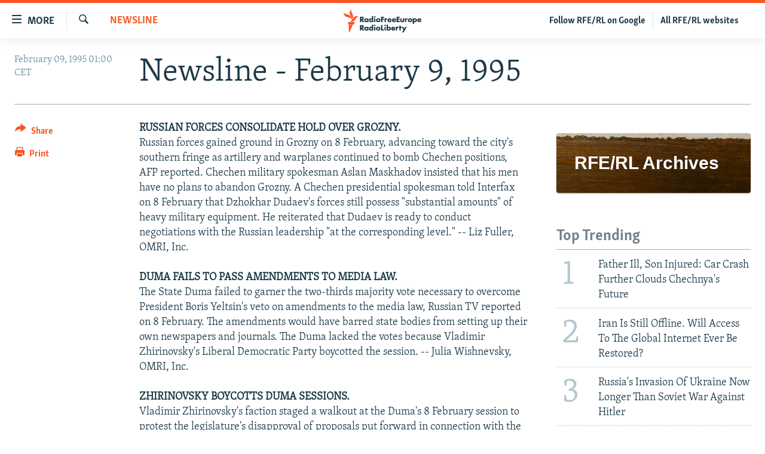

--- FILE ---
content_type: text/html; charset=utf-8
request_url: https://www.rferl.org/a/1140871.html
body_size: 26065
content:

<!DOCTYPE html>
<html lang="en" dir="ltr" class="no-js">
<head>
<link href="/Content/responsive/RFE/en-US/RFE-en-US.css?&amp;av=0.0.0.0&amp;cb=370" rel="stylesheet"/>
<script src="//tags.rferl.org/rferl-pangea/prod/utag.sync.js"></script> <script type='text/javascript' src='https://www.youtube.com/iframe_api' async></script>
<link rel="manifest" href="/manifest.json">
<script type="text/javascript">
//a general 'js' detection, must be on top level in <head>, due to CSS performance
document.documentElement.className = "js";
var cacheBuster = "370";
var appBaseUrl = "/";
var imgEnhancerBreakpoints = [0, 144, 256, 408, 650, 1023, 1597, 2114];
var isLoggingEnabled = false;
var isPreviewPage = false;
var isLivePreviewPage = false;
if (!isPreviewPage) {
window.RFE = window.RFE || {};
window.RFE.cacheEnabledByParam = window.location.href.indexOf('nocache=1') === -1;
const url = new URL(window.location.href);
const params = new URLSearchParams(url.search);
// Remove the 'nocache' parameter
params.delete('nocache');
// Update the URL without the 'nocache' parameter
url.search = params.toString();
window.history.replaceState(null, '', url.toString());
} else {
window.addEventListener('load', function() {
const links = window.document.links;
for (let i = 0; i < links.length; i++) {
links[i].href = '#';
links[i].target = '_self';
}
})
}
var pwaEnabled = true;
var swCacheDisabled;
</script>
<meta charset="utf-8" />
<title>Newsline - February 9, 1995</title>
<meta name="description" content="RUSSIAN FORCES CONSOLIDATE HOLD OVER GROZNY.
Russian forces gained ground in Grozny on 8 February, advancing toward the city&#39;s southern fringe as artillery and warplanes continued to bomb Chechen positions, AFP reported. Chechen military spokesman Aslan Maskhadov insisted that his men have no..." />
<meta name="keywords" content="Newsline" />
<meta name="viewport" content="width=device-width, initial-scale=1.0" />
<meta http-equiv="X-UA-Compatible" content="IE=edge" />
<meta name="msvalidate.01" content="AFF83BB0F77ADA2BD47CD50D350DBDC7" /><meta name="robots" content="max-snippet:-1"><meta name="robots" content="max-image-preview:large"> <script type="text/javascript"> (function(c,l,a,r,i,t,y){ c[a]=c[a]||function(){(c[a].q=c[a].q||[]).push(arguments)}; t=l.createElement(r);t.async=1;t.src="https://www.clarity.ms/tag/"+i; y=l.getElementsByTagName(r)[0];y.parentNode.insertBefore(t,y); })(window, document, "clarity", "script", "qwvmb9dixi"); </script>
<link href="https://www.rferl.org/a/1140871.html" rel="canonical" />
<meta name="apple-mobile-web-app-title" content="RFE/RL" />
<meta name="apple-mobile-web-app-status-bar-style" content="black" />
<meta name="apple-itunes-app" content="app-id=475986784, app-argument=//1140871.ltr" />
<meta content="Newsline - February 9, 1995" property="og:title" />
<meta content="RUSSIAN FORCES CONSOLIDATE HOLD OVER GROZNY.
Russian forces gained ground in Grozny on 8 February, advancing toward the city&#39;s southern fringe as artillery and warplanes continued to bomb Chechen positions, AFP reported. Chechen military spokesman Aslan Maskhadov insisted that his men have no..." property="og:description" />
<meta content="article" property="og:type" />
<meta content="https://www.rferl.org/a/1140871.html" property="og:url" />
<meta content="RadioFreeEurope/RadioLiberty" property="og:site_name" />
<meta content="https://www.facebook.com/rferl" property="article:publisher" />
<meta content="https://www.rferl.org/Content/responsive/RFE/en-US/img/top_logo_news.png" property="og:image" />
<meta content="1200" property="og:image:width" />
<meta content="675" property="og:image:height" />
<meta content="site logo" property="og:image:alt" />
<meta content="953446944667626" property="fb:app_id" />
<meta content="summary_large_image" name="twitter:card" />
<meta content="@RFERL" name="twitter:site" />
<meta content="https://www.rferl.org/Content/responsive/RFE/en-US/img/top_logo_news.png" name="twitter:image" />
<meta content="Newsline - February 9, 1995" name="twitter:title" />
<meta content="RUSSIAN FORCES CONSOLIDATE HOLD OVER GROZNY.
Russian forces gained ground in Grozny on 8 February, advancing toward the city&#39;s southern fringe as artillery and warplanes continued to bomb Chechen positions, AFP reported. Chechen military spokesman Aslan Maskhadov insisted that his men have no..." name="twitter:description" />
<link rel="amphtml" href="https://www.rferl.org/amp/1140871.html" />
<script type="application/ld+json">{"articleSection":"Newsline","isAccessibleForFree":true,"headline":"Newsline - February 9, 1995","inLanguage":"en-US","keywords":"Newsline","author":{"@type":"Person","name":"RFE/RL"},"datePublished":"1995-02-09 00:00:00Z","dateModified":"2008-06-20 11:53:44Z","publisher":{"logo":{"width":512,"height":220,"@type":"ImageObject","url":"https://www.rferl.org/Content/responsive/RFE/en-US/img/logo.png"},"@type":"NewsMediaOrganization","url":"https://www.rferl.org","sameAs":["https://www.youtube.com/user/rferlonline","https://www.reddit.com/user/RFERL_ReadsReddit/","https://www.instagram.com/rfe.rl/","https://x.com/RFERL","https://facebook.com/rferl","https://www.linkedin.com/company/radio-free-europeradio-liberty/","https://www.whatsapp.com/channel/0029VazjbRpAzNbo38m3ik2P","https://www.whatsapp.com/channel/0029VazjbRpAzNbo38m3ik2P"],"name":"RFE/RL","alternateName":""},"@context":"https://schema.org","@type":"NewsArticle","mainEntityOfPage":"https://www.rferl.org/a/1140871.html","url":"https://www.rferl.org/a/1140871.html","description":"RUSSIAN FORCES CONSOLIDATE HOLD OVER GROZNY.\r\nRussian forces gained ground in Grozny on 8 February, advancing toward the city\u0027s southern fringe as artillery and warplanes continued to bomb Chechen positions, AFP reported. Chechen military spokesman Aslan Maskhadov insisted that his men have no...","image":{"width":1080,"height":608,"@type":"ImageObject","url":"https://gdb.rferl.org/00000000-0000-0000-0000-000000000000_w1080_h608.gif"},"name":"Newsline - February 9, 1995"}</script>
<script src="/Scripts/responsive/infographics.b?v=dVbZ-Cza7s4UoO3BqYSZdbxQZVF4BOLP5EfYDs4kqEo1&amp;av=0.0.0.0&amp;cb=370"></script>
<script src="/Scripts/responsive/loader.b?v=Q26XNwrL6vJYKjqFQRDnx01Lk2pi1mRsuLEaVKMsvpA1&amp;av=0.0.0.0&amp;cb=370"></script>
<link rel="icon" type="image/svg+xml" href="/Content/responsive/RFE/img/webApp/favicon.svg" />
<link rel="alternate icon" href="/Content/responsive/RFE/img/webApp/favicon.ico" />
<link rel="mask-icon" color="#ea6903" href="/Content/responsive/RFE/img/webApp/favicon_safari.svg" />
<link rel="apple-touch-icon" sizes="152x152" href="/Content/responsive/RFE/img/webApp/ico-152x152.png" />
<link rel="apple-touch-icon" sizes="144x144" href="/Content/responsive/RFE/img/webApp/ico-144x144.png" />
<link rel="apple-touch-icon" sizes="114x114" href="/Content/responsive/RFE/img/webApp/ico-114x114.png" />
<link rel="apple-touch-icon" sizes="72x72" href="/Content/responsive/RFE/img/webApp/ico-72x72.png" />
<link rel="apple-touch-icon-precomposed" href="/Content/responsive/RFE/img/webApp/ico-57x57.png" />
<link rel="icon" sizes="192x192" href="/Content/responsive/RFE/img/webApp/ico-192x192.png" />
<link rel="icon" sizes="128x128" href="/Content/responsive/RFE/img/webApp/ico-128x128.png" />
<meta name="msapplication-TileColor" content="#ffffff" />
<meta name="msapplication-TileImage" content="/Content/responsive/RFE/img/webApp/ico-144x144.png" />
<link rel="preload" href="/Content/responsive/fonts/Skolar-Lt_Latin_v2.woff" type="font/woff" as="font" crossorigin="anonymous" />
<link rel="alternate" type="application/rss+xml" title="RFE/RL - Top Stories [RSS]" href="/api/" />
<link rel="sitemap" type="application/rss+xml" href="/sitemap.xml" />
</head>
<body class=" nav-no-loaded cc_theme pg-article print-lay-article js-category-to-nav nojs-images ">
<script type="text/javascript" >
var analyticsData = {url:"https://www.rferl.org/a/1140871.html",property_id:"420",article_uid:"1140871",page_title:"Newsline - February 9, 1995",page_type:"article",content_type:"article",subcontent_type:"article",last_modified:"2008-06-20 11:53:44Z",pub_datetime:"1995-02-09 00:00:00Z",pub_year:"1995",pub_month:"02",pub_day:"09",pub_hour:"00",pub_weekday:"Thursday",section:"newsline",english_section:"en-newsline",byline:"",categories:"en-newsline",domain:"www.rferl.org",language:"English",language_service:"RFERL English",platform:"web",copied:"no",copied_article:"",copied_title:"",runs_js:"Yes",cms_release:"8.44.0.0.370",enviro_type:"prod",slug:"",entity:"RFE",short_language_service:"ENG",platform_short:"W",page_name:"Newsline - February 9, 1995"};
</script>
<noscript><iframe src="https://www.googletagmanager.com/ns.html?id=GTM-WXZBPZ" height="0" width="0" style="display:none;visibility:hidden"></iframe></noscript><script type="text/javascript" data-cookiecategory="analytics">
var gtmEventObject = Object.assign({}, analyticsData, {event: 'page_meta_ready'});window.dataLayer = window.dataLayer || [];window.dataLayer.push(gtmEventObject);
if (top.location === self.location) { //if not inside of an IFrame
var renderGtm = "true";
if (renderGtm === "true") {
(function(w,d,s,l,i){w[l]=w[l]||[];w[l].push({'gtm.start':new Date().getTime(),event:'gtm.js'});var f=d.getElementsByTagName(s)[0],j=d.createElement(s),dl=l!='dataLayer'?'&l='+l:'';j.async=true;j.src='//www.googletagmanager.com/gtm.js?id='+i+dl;f.parentNode.insertBefore(j,f);})(window,document,'script','dataLayer','GTM-WXZBPZ');
}
}
</script>
<!--Analytics tag js version start-->
<script type="text/javascript" data-cookiecategory="analytics">
var utag_data = Object.assign({}, analyticsData, {});
if(typeof(TealiumTagFrom)==='function' && typeof(TealiumTagSearchKeyword)==='function') {
var utag_from=TealiumTagFrom();var utag_searchKeyword=TealiumTagSearchKeyword();
if(utag_searchKeyword!=null && utag_searchKeyword!=='' && utag_data["search_keyword"]==null) utag_data["search_keyword"]=utag_searchKeyword;if(utag_from!=null && utag_from!=='') utag_data["from"]=TealiumTagFrom();}
if(window.top!== window.self&&utag_data.page_type==="snippet"){utag_data.page_type = 'iframe';}
try{if(window.top!==window.self&&window.self.location.hostname===window.top.location.hostname){utag_data.platform = 'self-embed';utag_data.platform_short = 'se';}}catch(e){if(window.top!==window.self&&window.self.location.search.includes("platformType=self-embed")){utag_data.platform = 'cross-promo';utag_data.platform_short = 'cp';}}
(function(a,b,c,d){ a="https://tags.rferl.org/rferl-pangea/prod/utag.js"; b=document;c="script";d=b.createElement(c);d.src=a;d.type="text/java"+c;d.async=true; a=b.getElementsByTagName(c)[0];a.parentNode.insertBefore(d,a); })();
</script>
<!--Analytics tag js version end-->
<!-- Analytics tag management NoScript -->
<noscript>
<img style="position: absolute; border: none;" src="https://ssc.rferl.org/b/ss/bbgprod,bbgentityrferl/1/G.4--NS/1146005994?pageName=rfe%3aeng%3aw%3aarticle%3anewsline%20-%20february%209%2c%201995&amp;c6=newsline%20-%20february%209%2c%201995&amp;v36=8.44.0.0.370&amp;v6=D=c6&amp;g=https%3a%2f%2fwww.rferl.org%2fa%2f1140871.html&amp;c1=D=g&amp;v1=D=g&amp;events=event1,event52&amp;c16=rferl%20english&amp;v16=D=c16&amp;c5=en-newsline&amp;v5=D=c5&amp;ch=newsline&amp;c15=english&amp;v15=D=c15&amp;c4=article&amp;v4=D=c4&amp;c14=1140871&amp;v14=D=c14&amp;v20=no&amp;c17=web&amp;v17=D=c17&amp;mcorgid=518abc7455e462b97f000101%40adobeorg&amp;server=www.rferl.org&amp;pageType=D=c4&amp;ns=bbg&amp;v29=D=server&amp;v25=rfe&amp;v30=420&amp;v105=D=User-Agent " alt="analytics" width="1" height="1" /></noscript>
<!-- End of Analytics tag management NoScript -->
<!--*** Accessibility links - For ScreenReaders only ***-->
<section>
<div class="sr-only">
<h2>Accessibility links</h2>
<ul>
<li><a href="#content" data-disable-smooth-scroll="1">Skip to main content</a></li>
<li><a href="#navigation" data-disable-smooth-scroll="1">Skip to main Navigation</a></li>
<li><a href="#txtHeaderSearch" data-disable-smooth-scroll="1">Skip to Search</a></li>
</ul>
</div>
</section>
<div dir="ltr">
<div id="page">
<aside>
<div class="c-lightbox overlay-modal">
<div class="c-lightbox__intro">
<h2 class="c-lightbox__intro-title"></h2>
<button class="btn btn--rounded c-lightbox__btn c-lightbox__intro-next" title="Next">
<span class="ico ico--rounded ico-chevron-forward"></span>
<span class="sr-only">Next</span>
</button>
</div>
<div class="c-lightbox__nav">
<button class="btn btn--rounded c-lightbox__btn c-lightbox__btn--close" title="Close">
<span class="ico ico--rounded ico-close"></span>
<span class="sr-only">Close</span>
</button>
<button class="btn btn--rounded c-lightbox__btn c-lightbox__btn--prev" title="Previous">
<span class="ico ico--rounded ico-chevron-backward"></span>
<span class="sr-only">Previous</span>
</button>
<button class="btn btn--rounded c-lightbox__btn c-lightbox__btn--next" title="Next">
<span class="ico ico--rounded ico-chevron-forward"></span>
<span class="sr-only">Next</span>
</button>
</div>
<div class="c-lightbox__content-wrap">
<figure class="c-lightbox__content">
<span class="c-spinner c-spinner--lightbox">
<img src="/Content/responsive/img/player-spinner.png"
alt="please wait"
title="please wait" />
</span>
<div class="c-lightbox__img">
<div class="thumb">
<img src="" alt="" />
</div>
</div>
<figcaption>
<div class="c-lightbox__info c-lightbox__info--foot">
<span class="c-lightbox__counter"></span>
<span class="caption c-lightbox__caption"></span>
</div>
</figcaption>
</figure>
</div>
<div class="hidden">
<div class="content-advisory__box content-advisory__box--lightbox">
<span class="content-advisory__box-text">This image contains sensitive content which some people may find offensive or disturbing.</span>
<button class="btn btn--transparent content-advisory__box-btn m-t-md" value="text" type="button">
<span class="btn__text">
Click to reveal
</span>
</button>
</div>
</div>
</div>
<div class="print-dialogue">
<div class="container">
<h3 class="print-dialogue__title section-head">Print Options:</h3>
<div class="print-dialogue__opts">
<ul class="print-dialogue__opt-group">
<li class="form__group form__group--checkbox">
<input class="form__check " id="checkboxImages" name="checkboxImages" type="checkbox" checked="checked" />
<label for="checkboxImages" class="form__label m-t-md">Images</label>
</li>
<li class="form__group form__group--checkbox">
<input class="form__check " id="checkboxMultimedia" name="checkboxMultimedia" type="checkbox" checked="checked" />
<label for="checkboxMultimedia" class="form__label m-t-md">Multimedia</label>
</li>
</ul>
<ul class="print-dialogue__opt-group">
<li class="form__group form__group--checkbox">
<input class="form__check " id="checkboxEmbedded" name="checkboxEmbedded" type="checkbox" checked="checked" />
<label for="checkboxEmbedded" class="form__label m-t-md">Embedded Content</label>
</li>
<li class="hidden">
<input class="form__check " id="checkboxComments" name="checkboxComments" type="checkbox" />
<label for="checkboxComments" class="form__label m-t-md"> Comments</label>
</li>
</ul>
</div>
<div class="print-dialogue__buttons">
<button class="btn btn--secondary close-button" type="button" title="Cancel">
<span class="btn__text ">Cancel</span>
</button>
<button class="btn btn-cust-print m-l-sm" type="button" title="Print">
<span class="btn__text ">Print</span>
</button>
</div>
</div>
</div>
<div class="ctc-message pos-fix">
<div class="ctc-message__inner">Link has been copied to clipboard</div>
</div>
</aside>
<div class="hdr-20 hdr-20--big">
<div class="hdr-20__inner">
<div class="hdr-20__max pos-rel">
<div class="hdr-20__side hdr-20__side--primary d-flex">
<label data-for="main-menu-ctrl" data-switcher-trigger="true" data-switch-target="main-menu-ctrl" class="burger hdr-trigger pos-rel trans-trigger" data-trans-evt="click" data-trans-id="menu">
<span class="ico ico-close hdr-trigger__ico hdr-trigger__ico--close burger__ico burger__ico--close"></span>
<span class="ico ico-menu hdr-trigger__ico hdr-trigger__ico--open burger__ico burger__ico--open"></span>
<span class="burger__label">MORE</span>
</label>
<div class="menu-pnl pos-fix trans-target" data-switch-target="main-menu-ctrl" data-trans-id="menu">
<div class="menu-pnl__inner">
<nav class="main-nav menu-pnl__item menu-pnl__item--first">
<ul class="main-nav__list accordeon" data-analytics-tales="false" data-promo-name="link" data-location-name="nav,secnav">
<li class="main-nav__item">
<a class="main-nav__item-name main-nav__item-name--link" href="https://www.rferl.org/a/32843501.html" title="To Readers In Russia" target="_blank" rel="noopener">To Readers In Russia</a>
</li>
<li class="main-nav__item accordeon__item" data-switch-target="menu-item-749">
<label class="main-nav__item-name main-nav__item-name--label accordeon__control-label" data-switcher-trigger="true" data-for="menu-item-749">
Russia
<span class="ico ico-chevron-down main-nav__chev"></span>
</label>
<div class="main-nav__sub-list">
<a class="main-nav__item-name main-nav__item-name--link main-nav__item-name--sub" href="/Russia" title="Russia" data-item-name="russia-responsive" >Russia</a>
<a class="main-nav__item-name main-nav__item-name--link main-nav__item-name--sub" href="/TatarstanBashkortostan" title="Tatar-Bashkir" data-item-name="tat-bash-responsive" >Tatar-Bashkir</a>
<a class="main-nav__item-name main-nav__item-name--link main-nav__item-name--sub" href="/NorthCaucasus" title="North Caucasus" data-item-name="north-caucasus-responsive" >North Caucasus</a>
</div>
</li>
<li class="main-nav__item">
<a class="main-nav__item-name main-nav__item-name--link" href="/Farda-English" title="Iran" data-item-name="farda" >Iran</a>
</li>
<li class="main-nav__item accordeon__item" data-switch-target="menu-item-751">
<label class="main-nav__item-name main-nav__item-name--label accordeon__control-label" data-switcher-trigger="true" data-for="menu-item-751">
Central Asia
<span class="ico ico-chevron-down main-nav__chev"></span>
</label>
<div class="main-nav__sub-list">
<a class="main-nav__item-name main-nav__item-name--link main-nav__item-name--sub" href="/Kazakhstan" title="Kazakhstan" data-item-name="kazakhstan-responsive" >Kazakhstan</a>
<a class="main-nav__item-name main-nav__item-name--link main-nav__item-name--sub" href="/Kyrgyzstan" title="Kyrgyzstan" data-item-name="kyrgyzstan----responsive" >Kyrgyzstan</a>
<a class="main-nav__item-name main-nav__item-name--link main-nav__item-name--sub" href="/Tajikistan" title="Tajikistan" data-item-name="tajikistan-responsive" >Tajikistan</a>
<a class="main-nav__item-name main-nav__item-name--link main-nav__item-name--sub" href="/Turkmenistan" title="Turkmenistan" data-item-name="turkmenistan-responsive" >Turkmenistan</a>
<a class="main-nav__item-name main-nav__item-name--link main-nav__item-name--sub" href="/Uzbekistan" title="Uzbekistan" data-item-name="uzbekistan-responsive" >Uzbekistan</a>
</div>
</li>
<li class="main-nav__item accordeon__item" data-switch-target="menu-item-753">
<label class="main-nav__item-name main-nav__item-name--label accordeon__control-label" data-switcher-trigger="true" data-for="menu-item-753">
South Asia
<span class="ico ico-chevron-down main-nav__chev"></span>
</label>
<div class="main-nav__sub-list">
<a class="main-nav__item-name main-nav__item-name--link main-nav__item-name--sub" href="/Azadi-English" title="Afghanistan" data-item-name="radio-azadi" >Afghanistan</a>
<a class="main-nav__item-name main-nav__item-name--link main-nav__item-name--sub" href="/Radio-Mashaal" title="Pakistan" data-item-name="radio-mashaal" >Pakistan</a>
</div>
</li>
<li class="main-nav__item accordeon__item" data-switch-target="menu-item-752">
<label class="main-nav__item-name main-nav__item-name--label accordeon__control-label" data-switcher-trigger="true" data-for="menu-item-752">
Caucasus
<span class="ico ico-chevron-down main-nav__chev"></span>
</label>
<div class="main-nav__sub-list">
<a class="main-nav__item-name main-nav__item-name--link main-nav__item-name--sub" href="/Armenia" title="Armenia" data-item-name="armenia-responsive" >Armenia</a>
<a class="main-nav__item-name main-nav__item-name--link main-nav__item-name--sub" href="/Azerbaijan" title="Azerbaijan" data-item-name="azerbaijan-responsive" >Azerbaijan</a>
<a class="main-nav__item-name main-nav__item-name--link main-nav__item-name--sub" href="/Georgia" title="Georgia" data-item-name="georgia----responsive" >Georgia</a>
</div>
</li>
<li class="main-nav__item accordeon__item" data-switch-target="menu-item-754">
<label class="main-nav__item-name main-nav__item-name--label accordeon__control-label" data-switcher-trigger="true" data-for="menu-item-754">
Central/SE Europe
<span class="ico ico-chevron-down main-nav__chev"></span>
</label>
<div class="main-nav__sub-list">
<a class="main-nav__item-name main-nav__item-name--link main-nav__item-name--sub" href="/BosniaHerzegovina" title="Bosnia" data-item-name="bosnia-responsive" >Bosnia</a>
<a class="main-nav__item-name main-nav__item-name--link main-nav__item-name--sub" href="/Bulgaria" title="Bulgaria" data-item-name="bulgaria" >Bulgaria</a>
<a class="main-nav__item-name main-nav__item-name--link main-nav__item-name--sub" href="/Kosovo" title="Kosovo" data-item-name="kosovo-responsive" >Kosovo</a>
<a class="main-nav__item-name main-nav__item-name--link main-nav__item-name--sub" href="/Moldova" title="Moldova" data-item-name="moldova-r" >Moldova</a>
<a class="main-nav__item-name main-nav__item-name--link main-nav__item-name--sub" href="/Montenegro" title="Montenegro" data-item-name="montenegro-responsive" >Montenegro</a>
<a class="main-nav__item-name main-nav__item-name--link main-nav__item-name--sub" href="/p/6360.html" title="North Macedonia" data-item-name="north-macedonia-responsive" >North Macedonia</a>
<a class="main-nav__item-name main-nav__item-name--link main-nav__item-name--sub" href="/Romania" title="Romania" data-item-name="romania" >Romania</a>
<a class="main-nav__item-name main-nav__item-name--link main-nav__item-name--sub" href="/Serbia" title="Serbia" data-item-name="serbia-responsive" >Serbia</a>
</div>
</li>
<li class="main-nav__item accordeon__item" data-switch-target="menu-item-755">
<label class="main-nav__item-name main-nav__item-name--label accordeon__control-label" data-switcher-trigger="true" data-for="menu-item-755">
East Europe
<span class="ico ico-chevron-down main-nav__chev"></span>
</label>
<div class="main-nav__sub-list">
<a class="main-nav__item-name main-nav__item-name--link main-nav__item-name--sub" href="/Belarus" title="Belarus" data-item-name="belarus-responsive" >Belarus</a>
<a class="main-nav__item-name main-nav__item-name--link main-nav__item-name--sub" href="/Ukraine" title="Ukraine" data-item-name="ukraine" >Ukraine</a>
</div>
</li>
<li class="main-nav__item">
<a class="main-nav__item-name main-nav__item-name--link" href="/Multimedia" title="Visuals" data-item-name="multimedia_new" >Visuals</a>
</li>
<li class="main-nav__item accordeon__item" data-switch-target="menu-item-3095">
<label class="main-nav__item-name main-nav__item-name--label accordeon__control-label" data-switcher-trigger="true" data-for="menu-item-3095">
Investigations
<span class="ico ico-chevron-down main-nav__chev"></span>
</label>
<div class="main-nav__sub-list">
<a class="main-nav__item-name main-nav__item-name--link main-nav__item-name--sub" href="/Investigations" title="RFE/RL Investigates" data-item-name="rferl-investigates" >RFE/RL Investigates</a>
<a class="main-nav__item-name main-nav__item-name--link main-nav__item-name--sub" href="/Schemes" title="Schemes" data-item-name="schemes" >Schemes</a>
<a class="main-nav__item-name main-nav__item-name--link main-nav__item-name--sub" href="https://www.rferl.org/author/systema/yjvkqo" title="Systema" >Systema</a>
</div>
</li>
<li class="main-nav__item accordeon__item" data-switch-target="menu-item-3078">
<label class="main-nav__item-name main-nav__item-name--label accordeon__control-label" data-switcher-trigger="true" data-for="menu-item-3078">
Newsletters
<span class="ico ico-chevron-down main-nav__chev"></span>
</label>
<div class="main-nav__sub-list">
<a class="main-nav__item-name main-nav__item-name--link main-nav__item-name--sub" href="/Wider-Europe" title="Wider Europe by Rikard Jozwiak" data-item-name="wider-europe" >Wider Europe by Rikard Jozwiak</a>
<a class="main-nav__item-name main-nav__item-name--link main-nav__item-name--sub" href="/Farda-Briefing" title="The Farda Briefing" data-item-name="farda-briefing" >The Farda Briefing</a>
<a class="main-nav__item-name main-nav__item-name--link main-nav__item-name--sub" href="/China-In-Eurasia" title="China In Eurasia by Reid Standish" data-item-name="china-in-eurasia" >China In Eurasia by Reid Standish</a>
</div>
</li>
<li class="main-nav__item accordeon__item" data-switch-target="menu-item-3051">
<label class="main-nav__item-name main-nav__item-name--label accordeon__control-label" data-switcher-trigger="true" data-for="menu-item-3051">
Podcasts
<span class="ico ico-chevron-down main-nav__chev"></span>
</label>
<div class="main-nav__sub-list">
<a class="main-nav__item-name main-nav__item-name--link main-nav__item-name--sub" href="/majlis-talking-asia-podcast" title="Majlis" data-item-name="majlis" >Majlis</a>
</div>
</li>
<li class="main-nav__item">
<a class="main-nav__item-name main-nav__item-name--link" href="https://www.currenttime.tv/" title="Current Time" target="_blank" rel="noopener">Current Time</a>
</li>
<li class="main-nav__item">
<a class="main-nav__item-name main-nav__item-name--link" href="https://www.rferl.org/a/32414071.html" title="Share Tips Securely" >Share Tips Securely</a>
</li>
<li class="main-nav__item">
<a class="main-nav__item-name main-nav__item-name--link" href="https://www.rferl.org/a/russia-censorship-vpn-reporting/31737775.html" title="Bypass Blocking" >Bypass Blocking</a>
</li>
<li class="main-nav__item">
<a class="main-nav__item-name main-nav__item-name--link" href="https://about.rferl.org/" title="About RFE/RL" target="_blank" rel="noopener">About RFE/RL</a>
</li>
<li class="main-nav__item">
<a class="main-nav__item-name main-nav__item-name--link" href="https://about.rferl.org/contact-us/" title="Contact Us" >Contact Us</a>
</li>
</ul>
</nav>
<div class="menu-pnl__item">
<a href="https://www.rferl.org/newsletters" class="menu-pnl__item-link" alt="Subscribe">Subscribe</a>
</div>
<div class="menu-pnl__item menu-pnl__item--social">
<h5 class="menu-pnl__sub-head">Follow Us</h5>
<a href="https://www.youtube.com/user/rferlonline" title="Follow us on YouTube" data-analytics-text="follow_on_youtube" class="btn btn--rounded btn--social-inverted menu-pnl__btn js-social-btn btn-youtube" target="_blank" rel="noopener">
<span class="ico ico-youtube ico--rounded"></span>
</a>
<a href="https://www.reddit.com/user/RFERL_ReadsReddit/" title="Follow us on Reddit" data-analytics-text="follow_on_reddit" class="btn btn--rounded btn--social-inverted menu-pnl__btn js-social-btn btn-reddit" target="_blank" rel="noopener">
<span class="ico ico-reddit ico--rounded"></span>
</a>
<a href="https://www.instagram.com/rfe.rl/" title="Follow us on Instagram" data-analytics-text="follow_on_instagram" class="btn btn--rounded btn--social-inverted menu-pnl__btn js-social-btn btn-instagram" target="_blank" rel="noopener">
<span class="ico ico-instagram ico--rounded"></span>
</a>
<a href="https://news.google.com/publications/CAAqIggKIhxDQklTRHdnTWFnc0tDWEptWlhKc0xtOXlaeWdBUAE?ceid=US:en&amp;oc=3" title="Follow us on Google News" data-analytics-text="follow_on_google_news" class="btn btn--rounded btn--social-inverted menu-pnl__btn js-social-btn btn-g-news" target="_blank" rel="noopener">
<span class="ico ico-google-news ico--rounded"></span>
</a>
<a href="https://x.com/RFERL" title="Follow us on Twitter" data-analytics-text="follow_on_twitter" class="btn btn--rounded btn--social-inverted menu-pnl__btn js-social-btn btn-twitter" target="_blank" rel="noopener">
<span class="ico ico-twitter ico--rounded"></span>
</a>
<a href="https://facebook.com/rferl" title="Follow us on Facebook" data-analytics-text="follow_on_facebook" class="btn btn--rounded btn--social-inverted menu-pnl__btn js-social-btn btn-facebook" target="_blank" rel="noopener">
<span class="ico ico-facebook-alt ico--rounded"></span>
</a>
<a href="https://www.linkedin.com/company/radio-free-europeradio-liberty/" title="Follow us on LinkedIn" data-analytics-text="follow_on_linkedin" class="btn btn--rounded btn--social-inverted menu-pnl__btn js-social-btn btn-linkedin" target="_blank" rel="noopener">
<span class="ico ico-linkedin ico--rounded"></span>
</a>
<a href="https://www.whatsapp.com/channel/0029VazjbRpAzNbo38m3ik2P" title="Follow on WhatsApp" data-analytics-text="follow_on_whatsapp" class="btn btn--rounded btn--social-inverted menu-pnl__btn js-social-btn btn-whatsapp visible-xs-inline-block visible-sm-inline-block" target="_blank" rel="noopener">
<span class="ico ico-whatsapp ico--rounded"></span>
</a>
<a href="https://www.whatsapp.com/channel/0029VazjbRpAzNbo38m3ik2P" title="Follow on WhatsApp" data-analytics-text="follow_on_whatsapp_desktop" class="btn btn--rounded btn--social-inverted menu-pnl__btn js-social-btn btn-whatsapp visible-md-inline-block visible-lg-inline-block" target="_blank" rel="noopener">
<span class="ico ico-whatsapp ico--rounded"></span>
</a>
</div>
<div class="menu-pnl__item">
<a href="/navigation/allsites" class="menu-pnl__item-link">
<span class="ico ico-languages "></span>
All RFE/RL sites
</a>
</div>
</div>
</div>
<label data-for="top-search-ctrl" data-switcher-trigger="true" data-switch-target="top-search-ctrl" class="top-srch-trigger hdr-trigger">
<span class="ico ico-close hdr-trigger__ico hdr-trigger__ico--close top-srch-trigger__ico top-srch-trigger__ico--close"></span>
<span class="ico ico-search hdr-trigger__ico hdr-trigger__ico--open top-srch-trigger__ico top-srch-trigger__ico--open"></span>
</label>
<div class="srch-top srch-top--in-header" data-switch-target="top-search-ctrl">
<div class="container">
<form action="/s" class="srch-top__form srch-top__form--in-header" id="form-topSearchHeader" method="get" role="search"><label for="txtHeaderSearch" class="sr-only">Search</label>
<input type="text" id="txtHeaderSearch" name="k" placeholder="Search" accesskey="s" value="" class="srch-top__input analyticstag-event" onkeydown="if (event.keyCode === 13) { FireAnalyticsTagEventOnSearch('search', $dom.get('#txtHeaderSearch')[0].value) }" />
<button title="Search" type="submit" class="btn btn--top-srch analyticstag-event" onclick="FireAnalyticsTagEventOnSearch('search', $dom.get('#txtHeaderSearch')[0].value) ">
<span class="ico ico-search"></span>
</button></form>
</div>
</div>
<a href="/" class="main-logo-link">
<img src="/Content/responsive/RFE/en-US/img/logo-compact.svg" class="main-logo main-logo--comp" alt="site logo">
<img src="/Content/responsive/RFE/en-US/img/logo.svg" class="main-logo main-logo--big" alt="site logo">
</a>
</div>
<div class="hdr-20__side hdr-20__side--secondary d-flex">
<a href="/navigation/allsites" title="All RFE/RL websites" class="hdr-20__secondary-item hdr-20__secondary-item--lang" data-item-name="satellite">
All RFE/RL websites
</a>
<a href="https://www.google.com/preferences/source?q=rferl.org" title="Follow RFE/RL on Google" class="hdr-20__secondary-item hdr-20__secondary-item--lang" data-item-name="satellite">
Follow RFE/RL on Google
</a>
<a href="/s" title="Search" class="hdr-20__secondary-item hdr-20__secondary-item--search" data-item-name="search">
<span class="ico ico-search hdr-20__secondary-icon hdr-20__secondary-icon--search"></span>
</a>
<div class="srch-bottom">
<form action="/s" class="srch-bottom__form d-flex" id="form-bottomSearch" method="get" role="search"><label for="txtSearch" class="sr-only">Search</label>
<input type="search" id="txtSearch" name="k" placeholder="Search" accesskey="s" value="" class="srch-bottom__input analyticstag-event" onkeydown="if (event.keyCode === 13) { FireAnalyticsTagEventOnSearch('search', $dom.get('#txtSearch')[0].value) }" />
<button title="Search" type="submit" class="btn btn--bottom-srch analyticstag-event" onclick="FireAnalyticsTagEventOnSearch('search', $dom.get('#txtSearch')[0].value) ">
<span class="ico ico-search"></span>
</button></form>
</div>
</div>
<img src="/Content/responsive/RFE/en-US/img/logo-print.gif" class="logo-print" alt="site logo">
<img src="/Content/responsive/RFE/en-US/img/logo-print_color.png" class="logo-print logo-print--color" alt="site logo">
</div>
</div>
</div>
<script>
if (document.body.className.indexOf('pg-home') > -1) {
var nav2In = document.querySelector('.hdr-20__inner');
var nav2Sec = document.querySelector('.hdr-20__side--secondary');
var secStyle = window.getComputedStyle(nav2Sec);
if (nav2In && window.pageYOffset < 150 && secStyle['position'] !== 'fixed') {
nav2In.classList.add('hdr-20__inner--big')
}
}
</script>
<div class="c-hlights c-hlights--breaking c-hlights--no-item" data-hlight-display="mobile,desktop">
<div class="c-hlights__wrap container p-0">
<div class="c-hlights__nav">
<a role="button" href="#" title="Previous">
<span class="ico ico-chevron-backward m-0"></span>
<span class="sr-only">Previous</span>
</a>
<a role="button" href="#" title="Next">
<span class="ico ico-chevron-forward m-0"></span>
<span class="sr-only">Next</span>
</a>
</div>
<span class="c-hlights__label">
<span class="">Breaking News</span>
<span class="switcher-trigger">
<label data-for="more-less-1" data-switcher-trigger="true" class="switcher-trigger__label switcher-trigger__label--more p-b-0" title="Show more">
<span class="ico ico-chevron-down"></span>
</label>
<label data-for="more-less-1" data-switcher-trigger="true" class="switcher-trigger__label switcher-trigger__label--less p-b-0" title="Show less">
<span class="ico ico-chevron-up"></span>
</label>
</span>
</span>
<ul class="c-hlights__items switcher-target" data-switch-target="more-less-1">
</ul>
</div>
</div> <div id="content">
<main class="container">
<div class="hdr-container">
<div class="row">
<div class="col-category col-xs-12 col-md-2 pull-left"> <div class="category js-category">
<a class="" href="/Newsline">Newsline</a> </div>
</div><div class="col-title col-xs-12 col-md-10 pull-right"> <h1 class="title pg-title">
Newsline - February 9, 1995
</h1>
</div><div class="col-publishing-details col-xs-12 col-sm-12 col-md-2 pull-left"> <div class="publishing-details ">
<div class="published">
<span class="date" >
<time pubdate="pubdate" datetime="1995-02-09T01:00:00+01:00">
February 09, 1995 01:00 CET
</time>
</span>
</div>
</div>
</div><div class="col-lg-12 separator"> <div class="separator">
<hr class="title-line" />
</div>
</div>
</div>
</div>
<div class="body-container">
<div class="row">
<div class="col-xs-12 col-md-2 pull-left article-share">
<div class="share--box">
<div class="sticky-share-container" style="display:none">
<div class="container">
<a href="https://www.rferl.org" id="logo-sticky-share">&nbsp;</a>
<div class="pg-title pg-title--sticky-share">
Newsline - February 9, 1995
</div>
<div class="sticked-nav-actions">
<!--This part is for sticky navigation display-->
<p class="buttons link-content-sharing p-0 ">
<button class="btn btn--link btn-content-sharing p-t-0 " id="btnContentSharing" value="text" role="Button" type="" title="More options">
<span class="ico ico-share ico--l"></span>
<span class="btn__text ">
Share
</span>
</button>
</p>
<aside class="content-sharing js-content-sharing js-content-sharing--apply-sticky content-sharing--sticky"
role="complementary"
data-share-url="https://www.rferl.org/a/1140871.html" data-share-title="Newsline - February 9, 1995" data-share-text="">
<div class="content-sharing__popover">
<h6 class="content-sharing__title">Share</h6>
<button href="#close" id="btnCloseSharing" class="btn btn--text-like content-sharing__close-btn">
<span class="ico ico-close ico--l"></span>
</button>
<ul class="content-sharing__list">
<li class="content-sharing__item">
<div class="ctc ">
<input type="text" class="ctc__input" readonly="readonly">
<a href="" js-href="https://www.rferl.org/a/1140871.html" class="content-sharing__link ctc__button">
<span class="ico ico-copy-link ico--rounded ico--s"></span>
<span class="content-sharing__link-text">Copy link</span>
</a>
</div>
</li>
<li class="content-sharing__item">
<a href="https://facebook.com/sharer.php?u=https%3a%2f%2fwww.rferl.org%2fa%2f1140871.html"
data-analytics-text="share_on_facebook"
title="Facebook" target="_blank"
class="content-sharing__link js-social-btn">
<span class="ico ico-facebook ico--rounded ico--s"></span>
<span class="content-sharing__link-text">Facebook</span>
</a>
</li>
<li class="content-sharing__item">
<a href="https://twitter.com/share?url=https%3a%2f%2fwww.rferl.org%2fa%2f1140871.html&amp;text=Newsline+-+February+9%2c+1995"
data-analytics-text="share_on_twitter"
title="X (Twitter)" target="_blank"
class="content-sharing__link js-social-btn">
<span class="ico ico-twitter ico--rounded ico--s"></span>
<span class="content-sharing__link-text">X (Twitter)</span>
</a>
</li>
<li class="content-sharing__item">
<a href="https://www.linkedin.com/shareArticle?mini=true&amp;url=https%3a%2f%2fwww.rferl.org%2fa%2f1140871.html&amp;title=Newsline - February 9, 1995"
data-analytics-text="share_on_linkedIn"
title="LinkedIn" target="_blank"
class="content-sharing__link js-social-btn">
<span class="ico ico-linkedin ico--rounded ico--s"></span>
<span class="content-sharing__link-text">LinkedIn</span>
</a>
</li>
<li class="content-sharing__item">
<a href="mailto:?body=https%3a%2f%2fwww.rferl.org%2fa%2f1140871.html&amp;subject=Newsline - February 9, 1995"
title="Email"
class="content-sharing__link ">
<span class="ico ico-email ico--rounded ico--s"></span>
<span class="content-sharing__link-text">Email</span>
</a>
</li>
</ul>
</div>
</aside>
</div>
</div>
</div>
<div class="links">
<p class="buttons link-content-sharing p-0 ">
<button class="btn btn--link btn-content-sharing p-t-0 " id="btnContentSharing" value="text" role="Button" type="" title="More options">
<span class="ico ico-share ico--l"></span>
<span class="btn__text ">
Share
</span>
</button>
</p>
<aside class="content-sharing js-content-sharing " role="complementary"
data-share-url="https://www.rferl.org/a/1140871.html" data-share-title="Newsline - February 9, 1995" data-share-text="">
<div class="content-sharing__popover">
<h6 class="content-sharing__title">Share</h6>
<button href="#close" id="btnCloseSharing" class="btn btn--text-like content-sharing__close-btn">
<span class="ico ico-close ico--l"></span>
</button>
<ul class="content-sharing__list">
<li class="content-sharing__item">
<div class="ctc ">
<input type="text" class="ctc__input" readonly="readonly">
<a href="" js-href="https://www.rferl.org/a/1140871.html" class="content-sharing__link ctc__button">
<span class="ico ico-copy-link ico--rounded ico--l"></span>
<span class="content-sharing__link-text">Copy link</span>
</a>
</div>
</li>
<li class="content-sharing__item">
<a href="https://facebook.com/sharer.php?u=https%3a%2f%2fwww.rferl.org%2fa%2f1140871.html"
data-analytics-text="share_on_facebook"
title="Facebook" target="_blank"
class="content-sharing__link js-social-btn">
<span class="ico ico-facebook ico--rounded ico--l"></span>
<span class="content-sharing__link-text">Facebook</span>
</a>
</li>
<li class="content-sharing__item">
<a href="https://twitter.com/share?url=https%3a%2f%2fwww.rferl.org%2fa%2f1140871.html&amp;text=Newsline+-+February+9%2c+1995"
data-analytics-text="share_on_twitter"
title="X (Twitter)" target="_blank"
class="content-sharing__link js-social-btn">
<span class="ico ico-twitter ico--rounded ico--l"></span>
<span class="content-sharing__link-text">X (Twitter)</span>
</a>
</li>
<li class="content-sharing__item">
<a href="https://www.linkedin.com/shareArticle?mini=true&amp;url=https%3a%2f%2fwww.rferl.org%2fa%2f1140871.html&amp;title=Newsline - February 9, 1995"
data-analytics-text="share_on_linkedIn"
title="LinkedIn" target="_blank"
class="content-sharing__link js-social-btn">
<span class="ico ico-linkedin ico--rounded ico--l"></span>
<span class="content-sharing__link-text">LinkedIn</span>
</a>
</li>
<li class="content-sharing__item">
<a href="mailto:?body=https%3a%2f%2fwww.rferl.org%2fa%2f1140871.html&amp;subject=Newsline - February 9, 1995"
title="Email"
class="content-sharing__link ">
<span class="ico ico-email ico--rounded ico--l"></span>
<span class="content-sharing__link-text">Email</span>
</a>
</li>
</ul>
</div>
</aside>
<p class="link-print visible-md visible-lg buttons p-0">
<button class="btn btn--link btn-print p-t-0" onclick="if (typeof FireAnalyticsTagEvent === 'function') {FireAnalyticsTagEvent({ on_page_event: 'print_story' });}return false" title="(CTRL+P)">
<span class="ico ico-print"></span>
<span class="btn__text">Print</span>
</button>
</p>
</div>
</div>
</div>
<div class="col-xs-12 col-sm-12 col-md-10 col-lg-10 pull-right">
<div class="row">
<div class="col-xs-12 col-sm-12 col-md-8 col-lg-8 pull-left bottom-offset content-offset">
<div id="article-content" class="content-floated-wrap fb-quotable">
<div class="wsw">
<strong>RUSSIAN FORCES CONSOLIDATE HOLD OVER GROZNY. </strong><br />Russian forces gained
ground in Grozny on 8 February, advancing toward the city's southern fringe as
artillery and warplanes continued to bomb Chechen positions, AFP reported.
Chechen military spokesman Aslan Maskhadov insisted that his men have no plans
to abandon Grozny. A Chechen presidential spokesman told Interfax on 8 February
that Dzhokhar Dudaev's forces still possess &quot;substantial amounts&quot; of heavy
military equipment. He reiterated that Dudaev is ready to conduct negotiations
with the Russian leadership &quot;at the corresponding level.&quot; -- Liz Fuller, OMRI,
Inc.<br />
<br />
<strong>DUMA FAILS TO PASS AMENDMENTS TO MEDIA LAW. </strong><br />The State Duma failed to
garner the two-thirds majority vote necessary to overcome President Boris
Yeltsin's veto on amendments to the media law, Russian TV reported on 8
February. The amendments would have barred state bodies from setting up their
own newspapers and journals. The Duma lacked the votes because Vladimir
Zhirinovsky's Liberal Democratic Party boycotted the session. -- Julia
Wishnevsky, OMRI, Inc.<br />
<br />
<strong>ZHIRINOVSKY BOYCOTTS DUMA SESSIONS. </strong><br />Vladimir Zhirinovsky's faction
staged a walkout at the Duma's 8 February session to protest the legislature's
disapproval of proposals put forward in connection with the death of LDP Deputy
Sergei Skorochkin. Zhirinovsky had urged that Minister of Internal Affairs
Viktor Erin and Duma Speaker Ivan Rybkin be removed from their posts for
failing to protect Skorochkin and two other deputies who have suffered violent
deaths in the past nine months. The Duma did accept a motion to discuss Erin's
performance, but only in the minister's presence. Erin has gone to Chechnya.
The LDP chairman said his party would boycott only plenary sessions, while
continuing to participate in committees and commissions. -- Julia Wishnevsky,
OMRI, Inc.<br />
<br />
<strong>SENATORS TURN DOWN BILL ON COURTS OF ARBITRATION. </strong><br />The Federation Council
voted down a courts of arbitration bill on 8 February, Russian TV reported.
While many observers consider the legislation essential for Russia's transition
to a market economy, it was rejected by the council which is composed of
Russian republic leaders. The courts settle economic disputes. Isa Kostoev,
chairman of the chamber's legislation committee, told &quot;Vesti&quot; the vote
reflected a conflict of interest between republican leaders, who want the power
to appoint judges on their own, and the federal executive powers. According to
the constitution, the naming of judges is a presidential prerogative. -- Julia
Wishnevsky, OMRI, Inc.<br />
<br />
<strong>YELTSIN APPOINTS KRASNOV AS LEGAL AIDE.</strong><br /> President Yeltsin appointed
Professor Mikhail Krasnov as an aide to provide legal backing to the
president's legislative initiatives and other legal acts worked out by the
administration, Interfax reported on 8 February. Krasnov, a well-known
45-year-old lawyer, had worked for Yeltsin's National Security Adviser Yury
Baturin and was a department head at the Russian Academy of Sciences' Institute
of State and Law. Yeltsin had nominated him for a seat on the Constitutional
Court, but the Federation Council refused to confirm him. -- Robert Orttung,
OMRI, Inc.<br />
<br />
<strong>YELTSIN CONVENES CONFERENCE ON LOCAL GOVERNMENT.</strong><br /> President Yeltsin
signed orders to convene a conference on local government to take place in
Moscow on 17 February, Interfax reported on 7 February. Yeltsin did not specify
if he would attend, but parliament, government, various regions, public groups,
and research institutions will be represented, AFP reported. According to
Sergei Filatov, the president's chief of staff, the Duma is now considering a
variety of bills on local government. One bill proposes the restoration of the
Soviet system abolished by Yeltsin in October 1993. Yeltsin's bill guarantees
the local bodies control over property and revenue. Filatov also claimed
federal bodies will not be allowed to interfere in local affairs without the
consent of local bodies. However, he reiterated his warning that &quot;local leaders
are still trying to grab more powers from federal authorities.&quot; He did not
elaborate. Federation Council Chairman Vladimir Shumeiko strongly believes
parliament should leave behind a package of laws on power sharing before its
term expires. -- Robert Orttung, OMRI, Inc.<br />
<br />
<strong>RUSSIA'S CHOICE PUSHES FOR CONSTITUTIONAL AMENDMENTS.</strong><br /> Russia's Choice is
pushing for an amendment that will increase the legislature's control over the
executive branch, Boris Zolotukhin, vice-chairman of the parliamentary faction,
told Interfax on 8 February. The amendment would change article 101 to include
a provision giving parliament the right to set up commissions &quot;for
investigating issues of special interest.&quot; It also proposes that officials in
question be required to attend sessions of parliamentary commissions and
present any documents requested. The motion has 40 deputies' signatures and
needs a total of 90 to get on the Duma agenda. Zolotukhin is a member of the
Duma commission investigating the causes of the Chechen conflict whose work
Yeltsin has declared unconstitutional. The parliament has also had trouble
inducing government officials to testify at its hearings. -- Robert Orttung,
OMRI, Inc.<br />
<br />
<strong>NATIONWIDE MINERS STRIKE. </strong><br />Half a million miners at about 200 pits
throughout Russia staged a 24-hour warning strike on 8 February to demand
payment of wage arrears and a 10-trillion-ruble subsidy for the coal industry,
agencies reported. Union officials estimated the stoppage would cost Russia 1
million tons in lost coal production. Yeltsin's economic adviser, Aleksandr
Livshitz, said the debt to the miners will be paid back shortly and &quot;the
miners' fair demands will be met,&quot; Interfax reported. However, he said the debt
is 1.5 trillion rubles, a trillion less than the miners calculate, and
cautioned that promising privileges to the industry when virtually every branch
of the economy is underfunded &quot;would be tantamount to cutting other vitally
important branches and putting up with a dangerous growth in the budget
deficit.&quot; If their demands are not met, the miners plan to picket government
buildings in Moscow for three days at the end of February, prior to launching
an indefinite strike on 1 March. -- Penny Morvant, OMRI, Inc.<br />
<br />
<strong>NEW OSCE DELEGATION TO RUSSIA?</strong><br /> A French Foreign Ministry spokesman said
a new Organization for Security and Cooperation in Europe fact-finding
delegation should be sent to Chechnya, AFP reported. Russian Foreign Minister
Andrei Kozyrev has been very supportive of the organization. &quot;We understand
that the Chechen conflict casts a shadow on Russia's foreign policy.
Nevertheless, Russia is seeking closer interaction with international
organizations, including the OSCE. This organization is gaining momentum and we
intend to expand our cooperation with it,&quot; he told ITAR-TASS on 8 February. --
Michael Mihalka, OMRI, Inc.<br />
<br />
<strong>GAIDAR CALLS FOR MILITARY REFORM.</strong><br /> Former acting Prime Minister Egor
Gaidar said his Russia's Choice party supports the creation of a smaller but
more efficient military. He said the operations in Chechnya highlighted the
&quot;amazing incompetence&quot; of Russia's senior military officers, Interfax reported
on 7 February. Gaidar charged that real reform of the armed forces had yet to
begin and said, &quot;building an army adequate for our current objectives and
capabilities is not just the problem of the military. It is Russia's strategic
task.&quot; -- Doug Clarke, OMRI, Inc.<br />
<br />
<strong>KOKOSHIN SAYS STATE MUST PAY DEFENSE DEBTS.</strong><br /> The state should pay the
debts it owes the armed forces and defense enterprises, First Deputy Defense
Minister Andrei Kokoshin told the Duma on 7 February. According to Interfax,
the Duma's Defense Committee estimates the government owes 3.2 trillion rubles
for arms purchases and research alone. The report said the government was
allowing the Defense Ministry to sign contracts for up to 80% of the money
allotted to it in the draft budget, so as to not disrupt 1995 procurements. --
Doug Clarke, OMRI, Inc.<br />
<br />
<strong>YELTSIN APPOINTS NEW PRIVATIZATION CHIEF.</strong><br /> In a move to speed up Russia's
privatization process, President Yeltsin appointed Sergei Belayev, previously
head of the Federal Bankruptcy Agency, as chairman of the State Property
Committee, Russian and Western agencies reported on 8 February. Belayev
replaces acting chairman Pyotr Mostovoi, who himself replaced Vladimir
Polevanov, who was fired last month for suggesting that key industries, such as
oil and aluminum, be renationalized. Polevanov had also barred Western advisers
and their Russian employees from entering the State Property Committee.
Belayev, an ally of reformist First Deputy Prime Minister Anatolii Chubais, has
already been involved in carrying out Russia's privatization agenda. He aided
Chubais in devising and implementing the ambitious voucher sell-off campaign
which transferred more than 15,000 medium and large state firms, representing
60% of the work force, into private hands. In his new job, Belayev will have to
deal with a parliament that is largely hostile to Chubais' privatization
program. The legislature has yet to approve the government's plans for the
program. -- Thomas Sigel, OMRI, Inc.<br />
<br />
<strong>EXPORT REVENUES UP IN 1994.</strong><br /> Russia's foreign exchange revenues from
exports to countries outside the former Soviet Union increased from $22.1
billion in 1993 to $36.8 billion last year, Vice-Premier and Foreign Trade
Minister Oleg Davidov said on 8 February, Interfax reported. The positive trend
follows a substantial cut in barter trade and more effective currency and
export controls, Davidov said. Last year's volume of exports ran at $48
billion, an 8.4% increase over 1993, and was attributed to growing exports of
unfinished products and raw materials. Exports of crude oil and oil products
were up 11.3% and 10.6% respectively. Last year's imports rose only 5.4%,
reaching $28.2 billion, according to the minister. Davidov said any further
increase was &quot;constrained by higher import tariffs and taxes, as well as the
ruble rate which started to plummet in the second half of 1994.&quot; -- Thomas
Sigel, OMRI, Inc.<br />
<br /><br /><br />
No report today.
<br /><br /><br />
<strong>RUSSIAN-UKRAINIAN FRIENDSHIP TREATY AGREEMENT INITIALED.</strong><br /> Russian First
Deputy Prime Minister Oleg Soskovets and his Ukrainian counterpart Yevhen
Marchuk initialed a comprehensive agreement on friendship and cooperation in
Kiev on 8 February, international agencies reported. The sticking points of
dual citizenship and the Black Sea Fleet had held up the agreement for months.
The accord was initially meant to be ready for signing by President Yeltsin in
October 1994, but was delayed. Reports indicate the touchy issues were not
actually dealt with in the initialed text. The problem of dual citizenship will
be addressed within a separate agreement and the fleet issue was not
definitively resolved. In addition, the problem of Ukraine's $4.3 billion
energy debt was left out of the treaty. A number of other agreements concerning
the easing of trade restrictions, cooperation in rocket and space technology,
the simplification of border crossings, and a common taxation pact were agreed
upon. Soskovets said Yeltsin should visit Ukraine in March to sign the treaty.
-- Ustina Markus, OMRI, Inc.<br />
<br />
<strong>UNRESOLVED FLEET ISSUES. </strong><br />While it was agreed that Russia would lease
Sevastopol as the main naval base for its share of the Black Sea Fleet, it did
not specify a timetable for the division of the fleet and did not say whether
Sevastopol would also be the Ukrainian navy's headquarters. Previously, Russia
had been opposed to both countries sharing the base. In April 1994 it had been
generally accepted that Ukraine would take only 20% of the fleet and sell the
rest of its share to Russia to pay off energy arrears. Comments by the
Ukrainian defense minister, Valerii Shmarov, indicate the issue has not been
fully resolved. Shmarov was quoted as saying he hoped for a resolution by the
end of 1995. In contrast, Russian Deputy Prime Minister Oleg Soskovets said the
two sides had &quot;made considerable progress in bringing our positions closer
together,&quot; ITAR-TASS reported. -- Ustina Markus and Doug Clarke, OMRI, Inc.<br />
<br />
<strong>WALESA ACCEPTS OLEKSY AS PRIME MINISTER.</strong><br /> Presidential spokesman Leszek
Spalinski told reporters on 8 February that Lech Walesa has &quot;voiced no
objection&quot; to the selection of Sejm Speaker Jozef Oleksy to replace Polish
Peasant Party leader Waldemar Pawlak as prime minister. The president is to
meet with Oleksy on 9 February. Spalinski stressed that Walesa expects the
coalition to respect his prerogatives when selecting the new cabinet (the
president has the constitutional right to supervise defense and security
policy). Democratic Left Alliance leader Aleksander Kwasniewski has taken pains
to avoid antagonizing Walesa on this issue. While arguing that the defense,
foreign affairs, and internal affairs portfolios are &quot;incorrectly&quot; known as
&quot;presidential&quot; ministries, Kwasniewski has indicated that the coalition will
seek to find candidates acceptable to the president. (He has already indicated
that Andrzej Milczanowski will stay on as internal affairs minister.) Walesa
would like Andrzej Olechowski to return to his former post of foreign affairs
minister, <em>Rzeczpospolita</em> reports, citing unofficial sources. -- Louisa
Vinton, OMRI, Inc.<br />
<br />
<strong>FATE OF POLISH BUDGET UNCLEAR. </strong><br />Democratic Left Alliance (SLD) leader
Aleksander Kwasniewski told reporters that talks on the new cabinet could be
concluded in a matter of days. But conflicts have already emerged and could
delay a Sejm vote to approve the new cabinet. Leading SLD members have argued
that President Lech Walesa should withdraw his constitutional challenge to the
1995 budget and sign it into law before Waldemar Pawlak is removed from office.
But the president's spokesman has argued that the budget is an entirely
unrelated issue, and he recommended that the coalition open talks with Walesa
on the budget. Leading figures in the Polish Peasant Party (PSL), for their
part, have argued that a new coalition agreement should be completed before
Jozef Oleksy proposes a new cabinet to the parliament. They insist that the new
deal give their party control over the economic ministries run by the SLD under
the old agreement. Kwasniewski has argued that ministerial posts should be
divided up in proportion to the two parties' relative strength in the Sejm (the
SLD has 167 of the 460 seats and the PSL 131). Meanwhile, Freedom Union leader
Tadeusz Mazowiecki stressed that his party will remain in opposition. Mere
personnel changes, Mazowiecki said, cannot solve the country's political
crisis. Other opposition forces likewise dismissed the coalition's moves as
mere &quot;cosmetic&quot; changes. -- Louisa Vinton, OMRI, Inc.<br />
<br />
<strong>NATO LOOKS SOUTH INSTEAD OF EAST, DESPITE CHECHEN WAR. </strong><br />NATO
Secretary-General, Willy Claes admits the Chechen war has put increased
pressure on its Eastern flank. Claes, who has recently been meeting with
representatives of East European and Central Asian countries, said &quot;NATO
expansion was the most important item on the agenda--so no doubt there's more
pressure, and I've told the Russians this.&quot; He added, &quot;The more President
Yeltsin makes strong speeches against enlargement, the more the nations of
CENTRAL AND EASTERN EUROPE are knocking at my door.&quot; Poland's ambassador to
Belgium, Andrzej Krzeczunowicz, said, &quot;Chechnya won't change the pace of
expansion...but [it] has changed the climate. People are more aware that the
political environment is unstable and that changes in Russia may not be
irreversible,&quot; <em>The New York Times</em> reported. But Claes cited the Caucasus
situation as one reason to redirect NATO's interest southward. &quot;The situation
in the Middle East and in the southern parts of the former Soviet Union is so
serious that we have to increase our efforts to cooperate with the countries
around the Mediterranean Sea,&quot; Claes told the Belgian newspaper <em>Tijd</em>. --
Michael Mihalka, OMRI, Inc.<br />
<br />
<strong>UKRAINIAN PARLIAMENT APPROVES CASH EMISSION. </strong><br />The Ukrainian parliament
has authorized a cash emission worth 25 trillion unbacked Ukrainian karbovantsi
to meet outstanding payments for energy and fuel imports, pay wages and
pensions, and finance this year's spring sowing, <em>UNIAR News</em> reported on
8 February. Viktor Pynzenyk, deputy premier in charge of economic reform, said
the government was forced to request the emission after the parliament
threatened a vote of no confidence if the government did not pay off the debts
of state enterprises. Legislators have yet to review the 1995 draft budget
submitted by the government, which calls for tight fiscal measures and deep
cuts in state subsidies to businesses and in social expenditures. The emission
is expected to further devalue the karbovanets and double inflation to around
30% in February. -- Chrystyna Lapychak<strong>, OMRI, Inc.</strong><br /><br />
<br />
<strong>UKRAINIAN FOREIGN TRADE IN 1994.</strong><br /> Russia was Ukraine's most important
trade partner in 1994, Interfax reported on 5 February. No less than 39% of
Ukraine's exports were to Russia and 30% of its imports came from that country.
Former Soviet republics accounted for two-thirds of Ukraine's trade. Belarus
accounted for 6% of its exports and 3% of its imports; Moldova, 5% and 1%;
Turkmenistan, 3% and 7%; and Kazakhstan, 1% and 2%. Overall, Ukraine exported
more than it imported. Among its non-CIS trading partners, China was the
largest, accounting for 6% of Ukraine's total trade. The U.S. and Switzerland
followed with 3% each; and Hungary, Italy, and Germany, 2% each. -- Ustina
Markus, OMRI, Inc.<br />
<br />
<strong>PRESIDENTS OF BALTIC STATES MEET.</strong><br /> Baltic Presidents Lennart Meri
(Estonia), Guntis Ulmanis (Latvia), and Algirdas Brazauskas (Lithuania)
officially inaugurated the activities of the Baltic Peacekeeping Battalion
(Baltbat) at the former Soviet army base at Adazi, Latvia, Western agencies
report. Ulmanis told a press conference that Baltbat was important for Baltic
security and a clear example of Baltic cooperation. The presidents, after a
meeting in Jurmala, issued a statement urging Western nations not to put the
Baltic States on the slow track to NATO membership. &quot;The criteria for admission
to the North Atlantic Alliance need to be equal for all prospective members,&quot;
the statement said. -- Saulius Girnius<strong>, OMRI, Inc.</strong><br /><br />
<br />
<strong>LATVIA SIGNS INDIVIDUAL PFP PROGRAM.</strong><br /> Latvian Defense Minister Janis
Trapans, at a meeting with the NATO Council in Brussels on 8 February,
concluded an agreement making Latvia the 11th country to sign an individual
Partnership for Peace cooperation program, AFP reports. Trapans told a press
conference that the agreement has symbolic and practical value, since it marked
Latvia's return to the family of European nations and would help develop the
country's military structures. -- Saulius Girnius<strong>, OMRI, Inc.</strong><br /><br />
<br />
<strong>MAJOR PRIVATE LITHUANIAN TV STATION CLOSES.</strong><br /> The Lithuanian Radio and TV
Committee on 8 February discussed use of the TV channel on which the bankrupt
private company LitPoliinter TV had broadcast until the previous day, RFE/RL's
Lithuanian Service reports. LitPoliinter TV owes 800,000 litai ($200,000) to
the state and would need another 1 million litai as security to regain the
right to broadcast. The committee decided to accept until 8 March offers from
companies to use the channel. The applicants have to present programming
schedules and a statement from a commercial bank guaranteeing their ability to
pay necessary expenses. The committee also decided that the successful
applicant will have to reach an agreement to continue rebroadcasting programs
from Russia's Ostankino Television. -- Saulius Girnius<strong>, OMRI, Inc.</strong><br /><br />
<br />
<strong>CZECH STATE FIRMS BANNED FROM POLITICAL SPONSORSHIP.</strong><br /> The Czech
government on 8 February banned state-owned firms from giving donations to
political parties, Czech media reported the following day. According to changes
in legislation to be submitted to the parliament, companies in which the state
has a majority interest or which receive state subsidies will be allowed to
make donations only to charities and social welfare organizations. The changes
were prompted by a fund-raising dinner organized by Prime Minister Vaclav
Klaus's Civic Democratic Party (ODS) in November. The ODS invited
industrialists, including several directors of state-owned companies, who paid
up to 250,000 koruny (some $9,000) to attend. A public outcry followed, and
other parties in the governing coalition charged that the ODS was effectively
receiving hidden state subsidies. -- Steve Kettle<strong>, OMRI, Inc.</strong><br /><br />
<br />
<strong>CZECH DEPUTIES PROTEST CHURCH TRANSFER. </strong><br />More than half of Czech
parliament deputies signed a petition protesting a court decision to hand over
St. Vitus Cathedral in Prague to the Catholic Church, Czech media report. The
medieval cathedral, the principal place of worship in the capital and a major
tourist attraction, is part of Prague Castle and was expropriated by the
Communists in the 1950s. A Prague court ruled recently that it should be
returned to the Church. The petition, delivered on 8 February to President
Vaclav Havel's office in the Castle, called on the Castle authorities to appeal
the decision because the cathedral has always been considered public property.
Some 12,000 people signed the petition, among them 107 deputies and
Transportation Minister Jan Strasky. The deadline for lodging an appeal is 10
February. -- Steve Kettle, OMRI, Inc.<br />
<br />
<strong>SLOVAK ECONOMIC STATISTICS FOR 1994.</strong><br /> The Slovak Statistical Office, at a
press conference on 8 February, revealed that real wages in 1994 grew by 3.3%
in industry, 2.1% in construction, 1.1% in trade, and 6% in transport, compared
with 1993. Real industrial production rose 6.4%, while the private sector's
share in retail trade reached 88.5%, in construction 73.6%, in transport 56.3%,
and in industrial production 53.7%. Foreign investment increased by 53.8%,
reaching 16.5 billion koruny. Germany, Austria, the Czech Republic, the U.S.,
and France are the largest foreign investors in Slovakia, <em>Narodna obroda</em>
reports. -- Sharon Fisher, OMRI, Inc.<br />
<br /><br /><br />
<strong>KRAJINA SERBS CALL MILITARY ALERT, BREAK CONTACTS WITH ZAGREB. </strong><br />The BBC
reports on 9 February that the Krajina Serb legislature has set up a military
alert and that observers in the area have already detected signs of
mobilization. A correspondent noted the &quot;fear of a drift toward war.&quot; The
government-controlled Belgrade press already seems to have started a campaign
promoting war hysteria. One headline in the pro-Milosevic <em>Borba</em> reads:
&quot;Germany prepares for war.&quot; The Krajina legislature also suspended all
political and economic contacts with Zagreb either until Croatian President
Franjo Tudjman takes back his decision to cancel UNPROFOR's mandate or until
the UN finds a way to keep on UNPROFOR with or without Tudjman's approval.
Economic contacts between the two sides have been increasingly promising, but
neither party is happy with the current political agenda, which is topped by a
plan from international mediators. Both Zagreb and Knin will probably be glad
if it now dies a quiet death. -- Patrick Moore, OMRI, Inc.<br />
<br />
<strong>MORE ON SERBIAN MILITARY HELP FOR BOSNIAN SERBS.</strong><br /> <em>Newsday</em> reports
on 9 February that U.S. officials are continuing to show great concern over UN
accounts of some 62 military helicopter flights from Serbia to Bosnian Serb
forces at Srebrenica last week. The newspaper also notes that Bosnian Prime
Minister Haris Silajdzic has charged that Serbia recently sent some 90 tanks
and 8,000 &quot;volunteers&quot; to help its beleaguered allies. <em>Newsday</em> also
reports on the French proposal for an international conference on the Yugoslav
crisis, which has drawn mixed responses from around the globe. One French
diplomat said in its defense: &quot;If not this, what else can we propose?&quot;
Meanwhile, Bosnian Serb leader Radovan Karadzic is quoted in the Belgrade
dailies as saying that his side will not be bound by any decisions of the
conference if he is not invited. French officials deliberately left him off the
guest list in a move to increase his isolation because of his continued refusal
to accept the current peace plan. -- Patrick Moore, OMRI, Inc.<br />
<br />
<strong>SARAJEVO TO REOPEN RAILWAY LINKS. </strong><br />The BBC's Serbian Service reports on 9
February that railway transport has restarted in the Bosnian capital for the
first time in almost three years. A German locomotive pulled two cars into the
city the previous day, but plans are under way to reopen soon the key route
running south to Mostar and on to Ploce on the Adriatic. Elsewhere, UN
spokesmen reported alarm at what they said was an increase of fighting in the
Bihac area. Agencies quoted them as calling troop movements of hundreds of
Krajina Serbs &quot;alarming.&quot; -- Patrick Moore<strong>, OMRI, Inc.</strong><br /><br />
<br />
<strong>SERBIAN AUTHORITIES CRACK DOWN ON STUDIO B.</strong><br /> <em>Nasa Borba</em> on 9
February reports that the independent Belgrade-based Studio B, which has both
radio and television broadcast facilities, may become the latest victim in the
Serbian government's crackdown on the free media. The daily notes that the same
pattern is evident as in other recent cases, including that of the independent
daily <em>Borba</em> (reincorporated last month as <em>Nasa Borba</em>). The
authorities on 8 February challenged Studio B's legal status or incorporation
in what appears to be the first step in a takeover bid. Studio B director
Dragan Kojadinovic remarked that his company may exist for no more than 20
days. -- Stan Markotich, OMRI, Inc.<br />
<br />
<strong>SLOVENIAN, ITALIAN FOREIGN MINISTERS MEET.</strong><br /> Reuters on 8 February
reported that Slovenian Foreign Minister Zoran Thaler met in Rome with his
Italian counterpart, Susanna Agnelli. The meeting was described as one of
&quot;goodwill,&quot; with such divisive issues as a property dispute that has prompted
Italy to block Slovenian efforts at EU membership being kept off the agenda.
Thaler told reporters that discussions focused on how to develop &quot;[bilateral]
relations that are closer and not based on hate.&quot; -- Stan Markotich<strong>, OMRI,
Inc.</strong><br /><br />
<br />
<strong>CONTINUED DISAGREEMENT OVER HUNGARIAN-ROMANIAN TREATY. </strong><br />Romanian Foreign
Ministry spokesman Mircea Geoana said at a press conference on 8 February that
the teams of experts that met in Budapest from 6-8 February still disagree over
two points in the basic Hungarian-Romanian treaty. These concern minority
rights and collaboration to achieve Romania's admission as a full member of the
Central European Initiative and the Central European Free Trade Association.
Geoana was quoted by Radio Bucharest as saying that Hungary has submitted new
proposals, which he described as representing &quot;some steps forward but also some
backward.&quot; Responding to Hungary's proposal that the treaty be accompanied by a
separate document detailing minority rights, Geoana said there should be no
linkage between such a document and the basic treaty. He added that the
proposal was not in line with what had been agreed by the two countries'
foreign ministers a few days earlier in Strasbourg and during Theodor
Melescanu's visit to Budapest last September. The Romanian side will make its
own proposals at the next round of negotiations at expert level, to be held in
Bucharest later this month. -- Michael Shafir, OMRI, Inc.<br />
<br />
<strong>LEBED SAYS BAN ON REMOVING EQUIPMENT DOES NOT APPLY TO RUSSIAN ARMY.
</strong><br />Lieutenant-General Aleksandr Lebed, commander of the Russian 14th Army,
told Interfax on 8 February that a decree issued by the president of the
self-styled Dniester Republic banning the removal of Russian military assets
from the republic's territory does not apply to Russian military forces. He
said the decree detailed &quot;equipment, property, and other material resources
purchased from the Russian 14th Army,&quot; which he interpreted as applying only to
Dniester Republic residents who have purchased property from the army. He said
vehicles, including general purpose trucks, have been sold after their term of
service expired. He noted that he had received no instructions about the
removal of 14th Army units from the region and suggested that discussion on the
issue was superfluous at this stage. -- Michael Shafir, OMRI, Inc.<br />
<br />
<strong>BULGARIAN POLICE BREAK UP PROTESTS AGAINST WATER PIPELINE.</strong><br /> Bulgarian
police dispersed about 200 protesters who blocked work on a water pipeline
project in the town of Sapareva Banya, Reuters reported on 8 February. Some 21
demonstrators were arrested. Construction of the pipeline, linking rivers in
the Rila Mountains to the Iskar dam, has been stopped since residents of the
Sapareva Banya region formed a human chain on 23 December and prevented workers
from entering the construction site. The government on 6 February ordered work
on the project to be continued. Meanwhile, international news agencies reported
on 7 February that the persisting water shortage in Sofia is severe enough to
justify evacuation of some of the capital's residents. A government spokesman
said &quot;the introduction of a state of emergency in Sofia and surrounding areas&quot;
cannot be excluded, since the shortage &quot;threatens the health of the 1.5 million
Sofia residents.&quot; -- Stefan Krause, OMRI, Inc.<br />
<br />
<strong>BULGARIA TO REHABILITATE EX-COMMUNIST ACADEMICS. </strong><br />Bulgarian Minister of
Education and Science Ilcho Dimitrov announced on 8 February that the
government plans to revise a law barring former communists from higher academic
posts, Reuters reported the same day. Under the present law, introduced in
1992, former senior communist functionaries are barred from governing bodies of
universities, research institutes, and the Central Examination Board. Dimitrov
called the law &quot;absurd&quot; and fascist.&quot; He added that he is allowed to be
minister and run the whole educational system but cannot be a member of his
university's faculty council. The law has been criticized by international
human rights organizations. -- Stefan Krause<strong>, OMRI, Inc.</strong><br /><br />
<br />
<strong>ALBANIAN SUPREME COURT FREES ETHNIC GREEKS. </strong><br />Albanian Chief Supreme Court
Judge Zef Brozi has suspended the prison terms of four ethnic Greeks sentenced
to between six and eight years by a lower court last summer, international
agencies reported on 8 February. They were found guilty of espionage and
illegal possession of firearms, but their terms were later reduced. A fifth was
released in an amnesty last fall. The Prosecutor-General's Office immediately
protested the court ruling to release the four prisoners. As a result, they
were freed only some nine hours after the ruling. -- Fabian Schmidt, OMRI,
Inc.<br />
<br />
[As of 1200 CET]<br />
<strong><em>Compiled by Victor Gomez and Jan Cleave</em></strong><br /><br />
<strong><em></em></strong><br />
<br /><br /><br />
</div>
</div>
</div>
<div class="col-xs-12 col-sm-12 col-md-4 col-lg-4 pull-left design-top-offset"> <div class="region">
<div class="media-block-wrap" id="wrowblock-34002_21" data-area-id=R1_1>
<div class="wsw">
<div class="clear"></div>
<div class="wsw__embed">
<div class="infgraphicsAttach" >
<script type="text/javascript">
initInfographics(
{
groups:[],
params:[],
isMobile:true
});
</script>
<style>
#GR-1910 {
background-image: url(https://gdb.rferl.org/a24d945e-0937-4597-bc16-ab11dd13a0db.png);
background-position: center center;
height: 100px;
border-radius: 4px;
box-shadow: 0 1px 3px rgba(0, 0, 0, 0.12), 0 1px 2px rgba(0, 0, 0, 0.24);
}
#GR-1910 h5 {
color: white;
font-size: 30px;
text-align: left;
margin-left: 30px;
font-family: "Skolar Sans PE", sans-serif;
font-weight: bold;
}
@media(max-width: 639px) {
#GR-1910 h5 {
font-size: 20px;
text-align: left;
margin-left: 15px;
}
}
</style>
<link href="https://docs.rferl.org/branding/cdn/html_banners/banners-styles.css" rel="stylesheet">
<div id="GR-1910" class="banner font-2">
<h5>
RFE/RL Archives
</h5>
</div>
</div>
</div> </div>
</div>
<div class="media-block-wrap" id="wrowblock-34003_21" data-area-id=R2_1>
<h2 class="section-head">
Top Trending </h2>
<div class="row trends-wg">
<a href="/a/ramzan-kadyrov-son-adam-car-crash-chechnya/33653937.html" class="col-xs-12 col-sm-6 col-md-12 col-lg-12 trends-wg__item mb-grid">
<span class="trends-wg__item-inner">
<span class="trends-wg__item-number">1</span>
<h4 class="trends-wg__item-txt">
Father Ill, Son Injured: Car Crash Further Clouds Chechnya&#39;s Future
</h4>
</span>
</a>
<a href="/a/iran-internet-shutdown-censorship/33654841.html" class="col-xs-12 col-sm-6 col-md-12 col-lg-12 trends-wg__item mb-grid">
<span class="trends-wg__item-inner">
<span class="trends-wg__item-number">2</span>
<h4 class="trends-wg__item-txt">
Iran Is Still Offline. Will Access To The Global Internet Ever Be Restored?
</h4>
</span>
</a>
<a href="/a/russia-invasion-ukraine-soviet-war-hitler-/33646197.html" class="col-xs-12 col-sm-6 col-md-12 col-lg-12 trends-wg__item mb-grid">
<span class="trends-wg__item-inner">
<span class="trends-wg__item-number">3</span>
<h4 class="trends-wg__item-txt">
Russia&#39;s Invasion Of Ukraine Now Longer Than Soviet War Against Hitler
</h4>
</span>
</a>
<a href="/a/eu-ban-russian-oil-products-turkey-india-china/33648107.html" class="col-xs-12 col-sm-6 col-md-12 col-lg-12 trends-wg__item mb-grid">
<span class="trends-wg__item-inner">
<span class="trends-wg__item-number">4</span>
<h4 class="trends-wg__item-txt">
New Sanctions On Russian Oil Hit Indian, Turkish Refineries. Enter China?
</h4>
</span>
</a>
<a href="/a/pakistan-ttp-taliban-afghanistan/33657799.html" class="col-xs-12 col-sm-6 col-md-12 col-lg-12 trends-wg__item mb-grid">
<span class="trends-wg__item-inner">
<span class="trends-wg__item-number">5</span>
<h4 class="trends-wg__item-txt">
Anger And Chaos As Thousands Displaced Ahead Of Pakistani Military Operation
</h4>
</span>
</a>
<a href="/a/russia-mothballed-aircraft-restored-sanctions-ukraine/33654753.html" class="col-xs-12 col-sm-6 col-md-12 col-lg-12 trends-wg__item mb-grid">
<span class="trends-wg__item-inner">
<span class="trends-wg__item-number">6</span>
<h4 class="trends-wg__item-txt">
Russia Dusts Off Ukrainian-Designed, Soviet-Era Passenger Jets As Sanctions Bite
</h4>
</span>
</a>
<a href="/a/ukraine-umerov-florida-peace-russia-witkoff-davos/33653134.html" class="col-xs-12 col-sm-6 col-md-12 col-lg-12 trends-wg__item mb-grid">
<span class="trends-wg__item-inner">
<span class="trends-wg__item-number">7</span>
<h4 class="trends-wg__item-txt">
No Deal Announced After Latest US-Ukraine Talks, Further Discussions Set At Davos
</h4>
</span>
</a>
<a href="/a/un-protests-death-toll-us-armada-iran/33657797.html" class="col-xs-12 col-sm-6 col-md-12 col-lg-12 trends-wg__item mb-grid">
<span class="trends-wg__item-inner">
<span class="trends-wg__item-number">8</span>
<h4 class="trends-wg__item-txt">
UN Warns Of Unprecedented Protest Death Toll As US &#39;Armada&#39; Heads To Iran
</h4>
</span>
</a>
<a href="/a/killings-iran-isfahan-protests/33655787.html" class="col-xs-12 col-sm-6 col-md-12 col-lg-12 trends-wg__item mb-grid">
<span class="trends-wg__item-inner">
<span class="trends-wg__item-number">9</span>
<h4 class="trends-wg__item-txt">
&#39;Bodies Behind Every Car&#39;: Witnesses Recount No-Mercy Killings In Iran&#39;s Central Cities
</h4>
</span>
</a>
<a href="/a/iran-protests-live-blog-trump-khamenei/33640284.html" class="col-xs-12 col-sm-6 col-md-12 col-lg-12 trends-wg__item mb-grid">
<span class="trends-wg__item-inner">
<span class="trends-wg__item-number">10</span>
<h4 class="trends-wg__item-txt">
<span class="ico ico-liveblog trends-wg__ico m-r-xs"></span>
Live Blog: Report: Sudden Surge In Eye Injuries, Says Hospital Director
</h4>
</span>
</a>
</div>
</div>
</div>
</div>
</div>
</div>
</div>
</div>
</main>
</div>
<footer role="contentinfo">
<div id="foot" class="foot">
<div class="container">
<div class="foot-nav collapsed" id="foot-nav">
<div class="menu">
<ul class="items">
<li class="socials block-socials">
<span class="handler" id="socials-handler">
Follow Us
</span>
<div class="inner">
<ul class="subitems follow">
<li>
<a href="https://www.youtube.com/user/rferlonline" title="Follow us on YouTube" data-analytics-text="follow_on_youtube" class="btn btn--rounded js-social-btn btn-youtube" target="_blank" rel="noopener">
<span class="ico ico-youtube ico--rounded"></span>
</a>
</li>
<li>
<a href="https://www.reddit.com/user/RFERL_ReadsReddit/" title="Follow us on Reddit" data-analytics-text="follow_on_reddit" class="btn btn--rounded js-social-btn btn-reddit" target="_blank" rel="noopener">
<span class="ico ico-reddit ico--rounded"></span>
</a>
</li>
<li>
<a href="https://www.instagram.com/rfe.rl/" title="Follow us on Instagram" data-analytics-text="follow_on_instagram" class="btn btn--rounded js-social-btn btn-instagram" target="_blank" rel="noopener">
<span class="ico ico-instagram ico--rounded"></span>
</a>
</li>
<li>
<a href="https://news.google.com/publications/CAAqIggKIhxDQklTRHdnTWFnc0tDWEptWlhKc0xtOXlaeWdBUAE?ceid=US:en&amp;oc=3" title="Follow us on Google News" data-analytics-text="follow_on_google_news" class="btn btn--rounded js-social-btn btn-g-news" target="_blank" rel="noopener">
<span class="ico ico-google-news ico--rounded"></span>
</a>
</li>
<li>
<a href="https://x.com/RFERL" title="Follow us on Twitter" data-analytics-text="follow_on_twitter" class="btn btn--rounded js-social-btn btn-twitter" target="_blank" rel="noopener">
<span class="ico ico-twitter ico--rounded"></span>
</a>
</li>
<li>
<a href="https://facebook.com/rferl" title="Follow us on Facebook" data-analytics-text="follow_on_facebook" class="btn btn--rounded js-social-btn btn-facebook" target="_blank" rel="noopener">
<span class="ico ico-facebook-alt ico--rounded"></span>
</a>
</li>
<li>
<a href="https://www.linkedin.com/company/radio-free-europeradio-liberty/" title="Follow us on LinkedIn" data-analytics-text="follow_on_linkedin" class="btn btn--rounded js-social-btn btn-linkedin" target="_blank" rel="noopener">
<span class="ico ico-linkedin ico--rounded"></span>
</a>
</li>
<li>
<a href="https://www.whatsapp.com/channel/0029VazjbRpAzNbo38m3ik2P" title="Follow on WhatsApp" data-analytics-text="follow_on_whatsapp" class="btn btn--rounded js-social-btn btn-whatsapp visible-xs-inline-block visible-sm-inline-block" target="_blank" rel="noopener">
<span class="ico ico-whatsapp ico--rounded"></span>
</a>
</li>
<li>
<a href="https://www.whatsapp.com/channel/0029VazjbRpAzNbo38m3ik2P" title="Follow on WhatsApp" data-analytics-text="follow_on_whatsapp_desktop" class="btn btn--rounded js-social-btn btn-whatsapp visible-md-inline-block visible-lg-inline-block" target="_blank" rel="noopener">
<span class="ico ico-whatsapp ico--rounded"></span>
</a>
</li>
<li>
<a href="/newsletters" title="Subscribe" data-analytics-text="follow_on_subscribe" class="btn btn--rounded js-social-btn btn-email" >
<span class="ico ico-email ico--rounded"></span>
</a>
</li>
</ul>
</div>
</li>
<li class="block-primary collapsed collapsible item">
<span class="handler">
Quick Hits
<span title="close tab" class="ico ico-chevron-up"></span>
<span title="open tab" class="ico ico-chevron-down"></span>
<span title="add" class="ico ico-plus"></span>
<span title="remove" class="ico ico-minus"></span>
</span>
<div class="inner">
<ul class="subitems">
<li class="subitem">
<a class="handler" href="https://about.rferl.org/" title="About RFE/RL" >About RFE/RL</a>
</li>
<li class="subitem">
<a class="handler" href="https://pressroom.rferl.org/reaching-audiences/where-we-work/" title="Where We Work" >Where We Work</a>
</li>
<li class="subitem">
<a class="handler" href="https://about.rferl.org/use-our-content/" title="Terms Of Use" target="_blank" rel="noopener">Terms Of Use</a>
</li>
<li class="subitem">
<a class="handler" href="https://www.rferl.mobi/jobs.html" title="Jobs and Internships" target="_blank" rel="noopener">Jobs and Internships</a>
</li>
<li class="subitem">
<a class="handler" href="https://www.usagm.gov/" title="U.S. Agency For Global Media" target="_blank" rel="noopener">U.S. Agency For Global Media</a>
</li>
<li class="subitem">
<a class="handler" href="https://www.rferl.org/p/6466.html" title="Legal And Reporting" target="_blank" rel="noopener">Legal And Reporting</a>
</li>
<li class="subitem">
<a class="handler" href="https://www.rferl.org/navigation/allsites" title="All RFE/RL Sites" >All RFE/RL Sites</a>
</li>
<li class="subitem">
<a class="handler" href="https://about.rferl.org/contact-us/" title="Contact Us" target="_blank" rel="noopener">Contact Us</a>
</li>
</ul>
</div>
</li>
<li class="block-primary collapsed collapsible item">
<span class="handler">
Browse
<span title="close tab" class="ico ico-chevron-up"></span>
<span title="open tab" class="ico ico-chevron-down"></span>
<span title="add" class="ico ico-plus"></span>
<span title="remove" class="ico ico-minus"></span>
</span>
<div class="inner">
<ul class="subitems">
<li class="subitem">
<a class="handler" href="/LatestNews" title="News" >News</a>
</li>
<li class="subitem">
<a class="handler" href="https://www.rferl.org/Features" title="Features" >Features</a>
</li>
<li class="subitem">
<a class="handler" href="/Blogs" title="Newsletters" >Newsletters</a>
</li>
<li class="subitem">
<a class="handler" href="/Multimedia" title="Multimedia" >Multimedia</a>
</li>
<li class="subitem">
<a class="handler" href="/podcasts-in-english" title="Podcasts" >Podcasts</a>
</li>
<li class="subitem">
<a class="handler" href="/QishloqOvozi" title="Qishloq Ovozi (January 2014-March 2022)" >Qishloq Ovozi (January 2014-March 2022)</a>
</li>
<li class="subitem">
<a class="handler" href="/Newsline" title="RFE/RL Newsline (Jan 2000-May 2008)" >RFE/RL Newsline (Jan 2000-May 2008)</a>
</li>
<li class="subitem">
<a class="handler" href="/Analytical-Reports" title="Analytical Reports (Jan 2000-June 2008)" >Analytical Reports (Jan 2000-June 2008)</a>
</li>
<li class="subitem">
<a class="handler" href="https://www.szabadeuropa.hu/" title="Hungarian Service (Sep 2020-Nov 2025)" >Hungarian Service (Sep 2020-Nov 2025)</a>
</li>
</ul>
</div>
</li>
</ul>
</div>
</div>
<div class="foot__item foot__item--copyrights">
<p class="copyright">Radio Free Europe/Radio Liberty &#169; 2026 RFE/RL, Inc. All Rights Reserved.
</p>
</div>
</div>
</div>
</footer> </div>
</div>
<script src="https://cdn.onesignal.com/sdks/web/v16/OneSignalSDK.page.js" defer></script>
<script>
if (!isPreviewPage) {
window.OneSignalDeferred = window.OneSignalDeferred || [];
OneSignalDeferred.push(function(OneSignal) {
OneSignal.init({
appId: "dcba9732-9d59-46ec-aea0-e487e980e249",
});
});
}
</script>
<script type="text/javascript">var body = document.querySelector('body.pg-article,body.pg-document,body.pg-fc,body.pg-poll,body.pg-quiz,body.pg-media,body.pg-infographic');var idsFOund = document.getElementById('article-content') && document.getElementById('content');if (body && idsFOund) {window.clarity("event", "page_that_can_have_visible_slide_in_widget_loaded");var slideIn = document.querySelector(".slide-in-wg");if (slideIn) {window.clarity("event", "page_with_slide_in_widget_loaded");var wglinks = slideIn.querySelectorAll('a');wglinks.forEach(function(l){l.addEventListener('click', function(){window.clarity("event", "slide_in_widget_link_click");});});var arrow = slideIn.querySelector('.ico');arrow.addEventListener('click', function(){if (slideIn.classList.contains('opened')) {window.clarity("event", "user_closed_slide_in_widget");} else {window.clarity("event", "user_opened_previously_closed_slide_in_widget");}});}}var narrationPlayer = document.querySelector('.narration-player');if (narrationPlayer) { window.clarity('event', 'narration_player_loaded');var mmp = narrationPlayer.querySelector('.aslp__mmp');if (mmp) {mmp.addEventListener('click', function() {var isPlay = narrationPlayer.querySelector('.aslp__control-ico--play.aslp__control-ico--swirl-in');if (isPlay) {window.clarity('event', 'narration_player_play_click');return;}window.clarity('event', 'narration_player_pause_click');});}}</script> <script defer src="/Scripts/responsive/serviceWorkerInstall.js?cb=370"></script>
<script type="text/javascript">
// opera mini - disable ico font
if (navigator.userAgent.match(/Opera Mini/i)) {
document.getElementsByTagName("body")[0].className += " can-not-ff";
}
// mobile browsers test
if (typeof RFE !== 'undefined' && RFE.isMobile) {
if (RFE.isMobile.any()) {
document.getElementsByTagName("body")[0].className += " is-mobile";
}
else {
document.getElementsByTagName("body")[0].className += " is-not-mobile";
}
}
</script>
<script src="/conf.js?x=370" type="text/javascript"></script>
<div class="responsive-indicator">
<div class="visible-xs-block">XS</div>
<div class="visible-sm-block">SM</div>
<div class="visible-md-block">MD</div>
<div class="visible-lg-block">LG</div>
</div>
<script type="text/javascript">
var bar_data = {
"apiId": "1140871",
"apiType": "1",
"isEmbedded": "0",
"culture": "en-US",
"cookieName": "cmsLoggedIn",
"cookieDomain": "www.rferl.org"
};
</script>
<div id="scriptLoaderTarget" style="display:none;contain:strict;"></div>
</body>
</html>